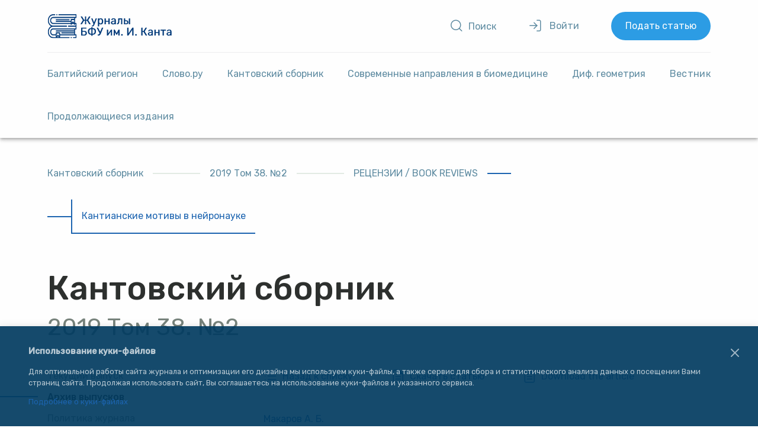

--- FILE ---
content_type: text/html; charset=UTF-8
request_url: https://journals.kantiana.ru/kant_collection/4327/12796/
body_size: 7120
content:

<!DOCTYPE html>
<html lang="ru">

<head>
  <meta charset="UTF-8">
  <meta name="viewport" content="width=device-width, initial-scale=1.0">
  <meta http-equiv="X-UA-Compatible" content="ie=edge">
  <title>Кантианские мотивы в нейронауке</title>
  <link href="https://fonts.googleapis.com/css?family=Rubik:300,400,500&display=swap&subset=cyrillic" rel="stylesheet">
      <meta http-equiv="Content-Type" content="text/html; charset=UTF-8" />
<script data-skip-moving="true">(function(w, d, n) {var cl = "bx-core";var ht = d.documentElement;var htc = ht ? ht.className : undefined;if (htc === undefined || htc.indexOf(cl) !== -1){return;}var ua = n.userAgent;if (/(iPad;)|(iPhone;)/i.test(ua)){cl += " bx-ios";}else if (/Windows/i.test(ua)){cl += ' bx-win';}else if (/Macintosh/i.test(ua)){cl += " bx-mac";}else if (/Linux/i.test(ua) && !/Android/i.test(ua)){cl += " bx-linux";}else if (/Android/i.test(ua)){cl += " bx-android";}cl += (/(ipad|iphone|android|mobile|touch)/i.test(ua) ? " bx-touch" : " bx-no-touch");cl += w.devicePixelRatio && w.devicePixelRatio >= 2? " bx-retina": " bx-no-retina";if (/AppleWebKit/.test(ua)){cl += " bx-chrome";}else if (/Opera/.test(ua)){cl += " bx-opera";}else if (/Firefox/.test(ua)){cl += " bx-firefox";}ht.className = htc ? htc + " " + cl : cl;})(window, document, navigator);</script>


<link href="/bitrix/templates/2019/components/bitrix/news/issue/style.css?17648524784494" type="text/css"  rel="stylesheet" />
<link href="/bitrix/templates/2019/components/bitrix/system.auth.form/authentication/style.css?1717068809404" type="text/css"  data-template-style="true"  rel="stylesheet" />
<link href="/bitrix/templates/2019/components/bitrix/breadcrumb/breadcrumb/style.css?17170688091437" type="text/css"  data-template-style="true"  rel="stylesheet" />
<link href="/bitrix/templates/2019/components/bitrix/menu/sidebar/style.css?17170688091114" type="text/css"  data-template-style="true"  rel="stylesheet" />
<link href="/bitrix/templates/2019/template_styles.css?176511643225896" type="text/css"  data-template-style="true"  rel="stylesheet" />









  <!-- Yandex.Metrika counter --> 
 
<noscript><div><img src="https://mc.yandex.ru/watch/97012163" style="position:absolute; left:-9999px;" alt="" /></div></noscript> 
<!-- /Yandex.Metrika counter -->
</head>

<body class="body lang--ru">
    <header class="page__header shadow-4dp desktop-header">
    <a href="/" class="desktop-header__logo">
      <img width="218" height="41" src="/bitrix/templates/2019/assets/svg/logo-ru.svg" alt="Логотип издательства">
    </a>
    <div class="desktop-header__controls controls">
      <a href="/search/" class="controls__search button-icon"><i class="button-icon__icon icon-search"></i><span class="button-icon__text">Поиск</span></a>
      
  <div id="popover" class="popover" :class="{'popover_opened': popoverOpened}">
    <button @click="openPopover" href="/login/" class="popover__target controls__login button-icon">
      <i class="icon-log-in button-icon__icon"></i>
      <span class="button-icon__text">
        Войти      </span>
    </button>
    <div class="popover__content shadow-8dp user-controls">
      <form class="login-form " name="system_auth_form6zOYVN" method="post" target="_top" action="/kant_collection/4327/12796/?login=yes&amp;SECTION_ID=4327&amp;ARTICLES=Y&amp;PART=12796%2F">
                  <input type="hidden" name="backurl" value="/kant_collection/4327/12796/?SECTION_ID=4327&amp;ARTICLES=Y&amp;PART=12796%2F" />
                        <input type="hidden" name="AUTH_FORM" value="Y" />
        <input type="hidden" name="TYPE" value="AUTH" />
        <table width="100%">
          <tr>
            <td colspan="2">
              Логин:<br />
              <input type="text" name="USER_LOGIN" maxlength="50" value="" size="17" />
                          </td>
          </tr>
          <tr>
            <td colspan="2">
              Пароль:<br />
              <input type="password" name="USER_PASSWORD" maxlength="255" size="17" autocomplete="off" />
                          </td>
          </tr>
                      <tr>
              <td valign="top"><input type="checkbox" id="USER_REMEMBER_frm" name="USER_REMEMBER" value="Y" /></td>
              <td width="100%"><label for="USER_REMEMBER_frm" title="Запомнить меня на этом компьютере">Запомнить меня</label></td>
            </tr>
                              <tr>
            <td colspan="2"><input class="button" type="submit" name="Login" value="Войти" /></td>
          </tr>
          <tr>
            <td colspan="2">
                            <noindex><a href="/auth/?register=yes&amp;backurl=%2Fkant_collection%2F4327%2F12796%2F%3FSECTION_ID%3D4327%26ARTICLES%3DY%26PART%3D12796%252F" rel="nofollow">Регистрация</a></noindex><br />
           
                          <noindex><a href="/auth/?forgot_password=yes&amp;backurl=%2Fkant_collection%2F4327%2F12796%2F%3FSECTION_ID%3D4327%26ARTICLES%3DY%26PART%3D12796%252F" rel="nofollow">Забыли свой пароль?</a></noindex>
            </td>
          </tr>
        </table>
      </form>
    </div>
  </div>
      <a href="/submit/" class="controls__submit">Подать статью</a>

      
                    
    </div>
    

<div class="menu-btn js-open-m-menu">
  <span class="bar"></span>
  <span class="bar"></span>
  <span class="bar"></span>
</div>


<div class="desktop-header__nav ">

  <div class="menu-close-btn js-open-m-menu">
    <i class="icon-x button-icon__icon"></i>
  </div>

  <nav class="nav">
                  <a href="https://balticregion.kantiana.ru/jour/current/" class="nav__item ">
          Балтийский регион        </a>
                      <a href="/slovo/" class="nav__item ">
          Слово.ру        </a>
                      <a href="/kant_collection/" class="nav__item nav__item_selected">
          Кантовский сборник        </a>
                      <a href="/biomed_targets/details/" class="nav__item ">
          Cовременные направления в биомедицине        </a>
                      <a href="/geometry/" class="nav__item ">
          Диф. геометрия        </a>
                      <div class="dropdown-menu nav__item ">
          <span class="dropdown-menu__title">Вестник</span>
          <div class="dropdown-menu__menu">
                          <a href="/vestnik/society/" class="dropdown-menu__item">Гуманитарные и общественные науки</a>
                          <a href="/vestnik/nature/" class="dropdown-menu__item">Естественные науки</a>
                          <a href="/vestnik/psychology/" class="dropdown-menu__item">Филология, педагогика, психология</a>
                      </div>
        </div>
                      <a href="https://publish.kantiana.ru/catalog/non-periodical/pr-izdaniya/" class="nav__item ">
          Продолжающиеся издания        </a>
        
  <a href="/submit/" class="controls__submit">Подать статью</a>
</nav>
</div>  </header>
  <div class="page">
          <nav class="page__breadcrumb"><ul class="breadcrumb"><li class="breadcrumb__item"><a class="breadcrumb__link" href="/kant_collection/">Кантовский сборник</a></li><li class="breadcrumb__item"><a class="breadcrumb__link" href="/kant_collection/4323/">2019 Том 38. №2</a></li><li class="breadcrumb__item"><a class="breadcrumb__link" href="/kant_collection/4327/">РЕЦЕНЗИИ / BOOK REVIEWS</a></li><li class="breadcrumb__item"><span class="breadcrumb__link">Кантианские мотивы в нейронауке</span></li></ul></nav>      <span class="page__section-title">Кантовский сборник</span>      <h1 class="page__title">2019 Том 38. №2</h1>
            
      <div class="page__layout">
        

    <div class="page__sidebar">
    <nav class="sidebar">
                        <a class="sidebar__link " href="/kant_collection/current/">Текущий выпуск</a>
                                <a class="sidebar__link sidebar__link_selected" href="/kant_collection/archive/">Архив выпусков</a>
                                <a class="sidebar__link " href="/kant_collection/policy/">Политика журнала</a>
                                <a class="sidebar__link " href="/kant_collection/details/">О журнале</a>
                                <a class="sidebar__link " href="/kant_collection/board/">Редакционная коллегия</a>
                                <a class="sidebar__link " href="/kant_collection/ethics/">Редакционная этика</a>
                                <a class="sidebar__link " href="/kant_collection/peer-review">Рецензирование</a>
                                <a class="sidebar__link " href="/kant_collection/contacts/">Контакты редакции</a>
                                <a class="sidebar__link " href="/kant_collection/rules/">Правила для авторов</a>
                  </nav>
    <section class="portal">
          </section>
  </div>
            <main class="page__main" id="app">

<div class="article-panel">
  <a class="article-panel__item button-icon" href="/kant_collection/4323/"><i class="button-icon__icon icon-list"></i><span class="button-icon__text">Назад к списку</span></a>
  <a class="article-panel__item button-icon" target="_blank" href="/upload/iblock/331/5_Макаров_96-102.pdf"><i class="button-icon__icon icon-file-text"></i><span class="button-icon__text">Скачать статью</span></a>
      <a class="article-panel__item button-icon" target="_blank" href="/upload/iblock/491/5_Макаров_96-102.pdf"><i class="button-icon__icon icon-file-text"></i><span class="button-icon__text">Download the article</span></a>
    <!-- <a class="article-panel__item button-icon" target="_blank" href=""><i class="button-icon__icon icon-eye"></i><span class="button-icon__text">Посмотреть статью</span></a> -->
</div>


<article class="article ">
  <div class="article__author-list">
          <a class="link link_const article__author" href="/search/?fields=by&q=Макаров А. Б.">Макаров А. Б.</a>
      </div>
    <h3 class="article__title">Кантианские мотивы в нейронауке</h3>
            <h4 class="article__subtitle">Аннотация</h4>
    <p class="article__abstract">Рец. на кн. : Бажанов В. А. Мозг — культура — социум: Кантианская программа в когнитивных исследованиях. М. : Канон&#43; РООИ «Реабилитация», 2019. 288 с.<br />
</p>
          <h4 class="article__subtitle">Список литературы</h4>
    <p class="article__abstract">Бажанов В. А. Мозг — культура — социум: Кантианская программа в когнитивных исследованиях. М. : Канон + РООИ «Реабилитация», 2019.<br>
 Лоренц К. Кантовская доктрина априори в свете современной биологии // Человек. 1997. № 5. С. 16—28.<br>
 <br></p>
    </article></main>
  </div>
</div>
<footer class="footer">
  <div class="footer__copyright">
    <img class="footer__logo" width="42" height="42" src="/bitrix/templates/2019/assets/svg/logo-bfu.svg" alt="Логотип БФУ им. И. Канта">
    <span class="footer__text">
      © 2011 — 2026      <br> Авторские права на дизайн, верстку и веб-сайт принадлежат БФУ им. И. Канта.<br><br>Републикация, перевод материалов, изданных в журналах, аффилированных с БФУ им. И. Канта,  для опубликования в других изданиях допускается только при наличии письменного согласия Учредителя (БФУ им. И. Канта).    </span>
  </div>

  <div class="footer__rights">
    <a rel="license" href="https://creativecommons.org/licenses/by-nc-nd/4.0/deed.en" target="_blank" class="footer__license"><img alt="Лицензия CC BY-NC-ND" style="border-width:0" src="/bitrix/templates/2019/assets/svg/Cc_by-nc_icon.svg.png" /></a>
    <a class="footer__license" href="https://kantiana.ru/work/"><img class="banner" src="/bitrix/templates/2019/images/bfu_work.png" alt="Работа в БФУ"></a> 
 </div>
</footer>




<div id="cookieBar" class="cookie-bar shadow-8dp">
  <button class="cookie-bar__close btn btn-bordered js-cookie-btn">
    <svg xmlns="http://www.w3.org/2000/svg" width="24px" height="24px" viewBox="0 0 24 24" fill="none">
      <path fill-rule="evenodd" clip-rule="evenodd" d="M5.29289 5.29289C5.68342 4.90237 6.31658 4.90237 6.70711 5.29289L12 10.5858L17.2929 5.29289C17.6834 4.90237 18.3166 4.90237 18.7071 5.29289C19.0976 5.68342 19.0976 6.31658 18.7071 6.70711L13.4142 12L18.7071 17.2929C19.0976 17.6834 19.0976 18.3166 18.7071 18.7071C18.3166 19.0976 17.6834 19.0976 17.2929 18.7071L12 13.4142L6.70711 18.7071C6.31658 19.0976 5.68342 19.0976 5.29289 18.7071C4.90237 18.3166 4.90237 17.6834 5.29289 17.2929L10.5858 12L5.29289 6.70711C4.90237 6.31658 4.90237 5.68342 5.29289 5.29289Z" fill="#fff"/>
    </svg>
  </button>
  <p class="h2">Использование куки-файлов</p>
<p>Для оптимальной работы сайта журнала и оптимизации его дизайна мы используем куки-файлы, а также сервис для сбора и статистического анализа данных о посещении Вами страниц сайта. Продолжая использовать сайт, Вы соглашаетесь на использование куки-файлов и указанного сервиса.</p>
<p><a href="https://ru.wikipedia.org/wiki/Cookie" target="_blank">Подробнее о куки-файлах</a></p></div>


<script src="https://code.jquery.com/jquery-1.8.3.min.js" integrity="sha256-YcbK69I5IXQftf/mYD8WY0/KmEDCv1asggHpJk1trM8=" crossorigin="anonymous"></script>
<script src="https://cdn.jsdelivr.net/npm/vue/dist/vue.js"></script>
<script>if(!window.BX)window.BX={};if(!window.BX.message)window.BX.message=function(mess){if(typeof mess==='object'){for(let i in mess) {BX.message[i]=mess[i];} return true;}};</script>
<script>(window.BX||top.BX).message({"JS_CORE_LOADING":"Загрузка...","JS_CORE_NO_DATA":"- Нет данных -","JS_CORE_WINDOW_CLOSE":"Закрыть","JS_CORE_WINDOW_EXPAND":"Развернуть","JS_CORE_WINDOW_NARROW":"Свернуть в окно","JS_CORE_WINDOW_SAVE":"Сохранить","JS_CORE_WINDOW_CANCEL":"Отменить","JS_CORE_WINDOW_CONTINUE":"Продолжить","JS_CORE_H":"ч","JS_CORE_M":"м","JS_CORE_S":"с","JSADM_AI_HIDE_EXTRA":"Скрыть лишние","JSADM_AI_ALL_NOTIF":"Показать все","JSADM_AUTH_REQ":"Требуется авторизация!","JS_CORE_WINDOW_AUTH":"Войти","JS_CORE_IMAGE_FULL":"Полный размер"});</script><script src="/bitrix/js/main/core/core.js?1739811152498062"></script><script>BX.Runtime.registerExtension({"name":"main.core","namespace":"BX","loaded":true});</script>
<script>BX.setJSList(["\/bitrix\/js\/main\/core\/core_ajax.js","\/bitrix\/js\/main\/core\/core_promise.js","\/bitrix\/js\/main\/polyfill\/promise\/js\/promise.js","\/bitrix\/js\/main\/loadext\/loadext.js","\/bitrix\/js\/main\/loadext\/extension.js","\/bitrix\/js\/main\/polyfill\/promise\/js\/promise.js","\/bitrix\/js\/main\/polyfill\/find\/js\/find.js","\/bitrix\/js\/main\/polyfill\/includes\/js\/includes.js","\/bitrix\/js\/main\/polyfill\/matches\/js\/matches.js","\/bitrix\/js\/ui\/polyfill\/closest\/js\/closest.js","\/bitrix\/js\/main\/polyfill\/fill\/main.polyfill.fill.js","\/bitrix\/js\/main\/polyfill\/find\/js\/find.js","\/bitrix\/js\/main\/polyfill\/matches\/js\/matches.js","\/bitrix\/js\/main\/polyfill\/core\/dist\/polyfill.bundle.js","\/bitrix\/js\/main\/core\/core.js","\/bitrix\/js\/main\/polyfill\/intersectionobserver\/js\/intersectionobserver.js","\/bitrix\/js\/main\/lazyload\/dist\/lazyload.bundle.js","\/bitrix\/js\/main\/polyfill\/core\/dist\/polyfill.bundle.js","\/bitrix\/js\/main\/parambag\/dist\/parambag.bundle.js"]);
</script>
<script>(window.BX||top.BX).message({"LANGUAGE_ID":"ru","FORMAT_DATE":"DD.MM.YYYY","FORMAT_DATETIME":"DD.MM.YYYY HH:MI:SS","COOKIE_PREFIX":"BITRIX_SM","SERVER_TZ_OFFSET":"7200","UTF_MODE":"Y","SITE_ID":"s1","SITE_DIR":"\/","USER_ID":"","SERVER_TIME":1768994326,"USER_TZ_OFFSET":0,"USER_TZ_AUTO":"Y","bitrix_sessid":"1e568f0f83d0d9b37e4c3eb8e7c7bef9"});</script><script src="/bitrix/templates/2019/components/bitrix/system.auth.form/authentication/script.js?1726466826430"></script>
<script>var _ba = _ba || []; _ba.push(["aid", "a4bcc3ecf54314d93e5b70d19301b61f"]); _ba.push(["host", "journals.kantiana.ru"]); (function() {var ba = document.createElement("script"); ba.type = "text/javascript"; ba.async = true;ba.src = (document.location.protocol == "https:" ? "https://" : "http://") + "bitrix.info/ba.js";var s = document.getElementsByTagName("script")[0];s.parentNode.insertBefore(ba, s);})();</script>


<script type="text/javascript" > 
   (function(m,e,t,r,i,k,a){m[i]=m[i]||function(){(m[i].a=m[i].a||[]).push(arguments)}; 
   m[i].l=1*new Date(); 
   for (var j = 0; j < document.scripts.length; j++) {if (document.scripts[j].src === r) { return; }} 
   k=e.createElement(t),a=e.getElementsByTagName(t)[0],k.async=1,k.src=r,a.parentNode.insertBefore(k,a)}) 
   (window, document, "script", "https://mc.yandex.ru/metrika/tag.js", "ym"); 
 
   ym(97012163, "init", { 
        clickmap:true, 
        trackLinks:true, 
        accurateTrackBounce:true, 
        webvisor:true 
   }); 
</script><script>
                BX.ready(function() {
                  var loginCookie = BX.getCookie("BITRIX_SM_LOGIN");
                  if (loginCookie) {
                    var form = document.forms["system_auth_form6zOYVN"];
                    var loginInput = form.elements["USER_LOGIN"];
                    loginInput.value = loginCookie;
                  }
                });
              </script>
<script src="/bitrix/templates/2019/dist.js"></script>
</body>

</html>

--- FILE ---
content_type: image/svg+xml
request_url: https://journals.kantiana.ru/bitrix/templates/2019/assets/svg/logo-ru.svg
body_size: 40226
content:
<svg version="1.2" baseProfile="tiny-ps" xmlns="http://www.w3.org/2000/svg" viewBox="0 0 218 41" width="300" height="56"><title>logo-ru-svg</title><defs><clipPath clipPathUnits="userSpaceOnUse" id="cp1"><path d="M0 0L48.29 0L48.29 40.48L0 40.48L0 0Z" /></clipPath></defs><style>tspan { white-space:pre }.shp0 { fill: #043c7b } </style><g clip-path="url(#cp1)"><g ><path fill-rule="evenodd" class="shp0" d="M45.86 8.97L45.86 14.7L47.51 14.7C47.61 14.7 47.71 14.72 47.81 14.77C47.83 14.78 47.85 14.8 47.88 14.81C47.9 14.82 47.92 14.84 47.94 14.86C47.96 14.87 47.98 14.89 48 14.91C48.02 14.93 48.04 14.95 48.06 14.97C48.08 14.99 48.09 15.01 48.11 15.04C48.13 15.06 48.14 15.09 48.15 15.11C48.17 15.14 48.18 15.16 48.19 15.19C48.21 15.21 48.22 15.24 48.23 15.27C48.26 15.38 48.28 15.5 48.28 15.62L48.28 24.86C48.28 25.11 48.2 25.34 48.06 25.51C48.02 25.55 47.99 25.59 47.95 25.62C47.91 25.66 47.86 25.69 47.81 25.71C47.77 25.73 47.72 25.75 47.67 25.76C47.62 25.77 47.56 25.78 47.51 25.78L45.86 25.78L45.86 34.02L47.51 34.02C47.62 34.02 47.72 34.05 47.81 34.09C47.83 34.1 47.86 34.12 47.88 34.13C47.9 34.15 47.92 34.16 47.94 34.18C47.97 34.2 47.99 34.21 48 34.23C48.02 34.25 48.04 34.27 48.06 34.29C48.08 34.31 48.09 34.34 48.11 34.36C48.13 34.38 48.14 34.41 48.16 34.43C48.17 34.46 48.18 34.48 48.19 34.51C48.21 34.54 48.22 34.56 48.23 34.59C48.27 34.7 48.29 34.82 48.29 34.94L48.29 39.56C48.29 39.8 48.2 40.04 48.06 40.21C48.03 40.25 47.99 40.29 47.95 40.32C47.91 40.36 47.86 40.38 47.82 40.41C47.77 40.43 47.72 40.45 47.67 40.46C47.62 40.47 47.57 40.48 47.51 40.48L43.1 40.48C43.05 40.48 43 40.47 42.95 40.46C42.9 40.45 42.85 40.43 42.8 40.41C42.75 40.38 42.71 40.36 42.67 40.32C42.63 40.29 42.59 40.25 42.56 40.21C42.52 40.17 42.49 40.12 42.46 40.07C42.43 40.01 42.41 39.96 42.39 39.91C42.37 39.85 42.35 39.79 42.34 39.74C42.33 39.68 42.33 39.62 42.33 39.56C42.33 39.32 42.41 39.08 42.56 38.91C42.59 38.87 42.63 38.83 42.67 38.8C42.71 38.77 42.75 38.74 42.8 38.72C42.85 38.69 42.9 38.67 42.95 38.66C43 38.65 43.05 38.64 43.1 38.64L46.74 38.64L46.74 35.86L20.72 35.86L20.72 38.64L35.75 38.64C35.96 38.64 36.15 38.74 36.3 38.91C36.44 39.08 36.53 39.32 36.53 39.56C36.53 39.8 36.44 40.04 36.3 40.21C36.27 40.25 36.23 40.29 36.19 40.32C36.15 40.36 36.1 40.38 36.06 40.41C36.01 40.43 35.96 40.45 35.91 40.46C35.86 40.47 35.81 40.48 35.75 40.48L8.88 40.48C6.85 40.48 4.87 39.65 3.29 38.13C1.7 36.6 0.61 34.47 0.18 32.1C-0.24 29.73 0.04 27.25 0.97 25.09C1.89 22.93 3.42 21.22 5.28 20.24C3.42 19.25 1.9 17.54 0.97 15.38C0.05 13.22 -0.23 10.75 0.2 8.38C0.62 6.01 1.71 3.88 3.29 2.35C4.88 0.83 6.85 0 8.88 0L11.72 0C11.93 0 12.12 0.09 12.27 0.27C12.41 0.44 12.49 0.67 12.49 0.92C12.49 1.16 12.41 1.39 12.27 1.57C12.23 1.61 12.2 1.64 12.16 1.68C12.12 1.71 12.07 1.74 12.02 1.76C11.98 1.79 11.93 1.8 11.88 1.82C11.83 1.83 11.77 1.83 11.72 1.84L8.88 1.84C6.94 1.84 5.07 2.76 3.69 4.4C2.32 6.04 1.54 8.26 1.54 10.58C1.54 12.9 2.32 15.12 3.69 16.76C5.07 18.4 6.94 19.32 8.88 19.32L31.49 19.32C31.7 19.32 31.89 19.42 32.04 19.59C32.18 19.76 32.26 19.99 32.26 20.24C32.26 20.48 32.18 20.72 32.04 20.89C32 20.93 31.97 20.97 31.93 21C31.89 21.03 31.84 21.06 31.79 21.08C31.75 21.11 31.7 21.13 31.65 21.14C31.6 21.15 31.54 21.16 31.49 21.16L8.88 21.16C6.94 21.16 5.07 22.08 3.69 23.72C2.32 25.36 1.54 27.58 1.54 29.9C1.54 32.22 2.32 34.44 3.69 36.08C5.07 37.72 6.94 38.64 8.88 38.64L13.32 38.64L13.32 35.86L8.92 35.86C8.75 35.86 8.59 35.85 8.42 35.83C8.26 35.82 8.09 35.79 7.93 35.75C7.77 35.72 7.61 35.67 7.45 35.62C7.29 35.56 7.14 35.5 6.99 35.42C6.83 35.35 6.68 35.26 6.53 35.17C6.38 35.08 6.24 34.98 6.1 34.87C5.96 34.76 5.83 34.64 5.7 34.52C5.57 34.4 5.45 34.27 5.34 34.14C5.22 33.99 5.11 33.85 5 33.69C4.89 33.54 4.8 33.38 4.7 33.22C4.61 33.05 4.53 32.89 4.45 32.72C4.37 32.55 4.3 32.37 4.24 32.2C4.18 32.01 4.12 31.82 4.07 31.64C4.02 31.45 3.98 31.26 3.95 31.06C3.92 30.87 3.89 30.68 3.88 30.48C3.86 30.29 3.85 30.09 3.85 29.9C3.86 29.11 3.99 28.33 4.24 27.6C4.3 27.43 4.37 27.25 4.45 27.08C4.53 26.91 4.61 26.74 4.7 26.58C4.79 26.42 4.89 26.26 5 26.11C5.11 25.95 5.22 25.8 5.34 25.66C5.45 25.53 5.57 25.4 5.7 25.28C5.83 25.15 5.96 25.04 6.1 24.93C6.24 24.82 6.38 24.72 6.53 24.63C6.68 24.54 6.83 24.45 6.99 24.37C7.14 24.3 7.29 24.24 7.45 24.18C7.61 24.13 7.77 24.08 7.93 24.04C8.09 24.01 8.26 23.98 8.42 23.96C8.59 23.95 8.75 23.94 8.92 23.94L46.74 23.94L46.74 21.16L34.58 21.16C34.53 21.16 34.47 21.15 34.42 21.14C34.37 21.12 34.32 21.11 34.28 21.08C34.23 21.06 34.18 21.03 34.14 21C34.1 20.97 34.07 20.93 34.03 20.89C34 20.84 33.96 20.79 33.93 20.74C33.91 20.69 33.88 20.64 33.86 20.58C33.84 20.53 33.83 20.47 33.82 20.41C33.81 20.35 33.81 20.3 33.81 20.24C33.81 19.99 33.89 19.76 34.03 19.59C34.07 19.55 34.1 19.51 34.14 19.48C34.19 19.44 34.23 19.41 34.28 19.39C34.32 19.37 34.37 19.35 34.42 19.34C34.47 19.33 34.53 19.32 34.58 19.32L46.74 19.32L46.74 16.53L45.86 16.53L45.86 17.01C45.86 17.2 45.81 17.38 45.72 17.54C45.7 17.57 45.68 17.61 45.65 17.64C45.63 17.68 45.6 17.71 45.57 17.74C45.54 17.77 45.5 17.79 45.47 17.81C45.43 17.84 45.4 17.86 45.36 17.88C45.32 17.89 45.28 17.91 45.25 17.92C45.21 17.92 45.17 17.93 45.13 17.93C45.09 17.94 45.05 17.93 45.01 17.93C44.97 17.93 44.93 17.92 44.9 17.9C44.86 17.89 44.82 17.88 44.78 17.86C44.74 17.84 44.71 17.82 44.67 17.79C44.64 17.77 44.61 17.74 44.58 17.71C44.55 17.68 44.53 17.65 44.5 17.61L43.72 16.54L40.6 16.54L39.82 17.62C39.79 17.65 39.76 17.68 39.74 17.71C39.71 17.74 39.68 17.77 39.64 17.79C39.61 17.82 39.57 17.84 39.54 17.86C39.5 17.88 39.46 17.9 39.42 17.91C39.38 17.92 39.35 17.93 39.31 17.93C39.27 17.94 39.23 17.94 39.19 17.94C39.15 17.93 39.11 17.93 39.07 17.92C39.03 17.91 39 17.9 38.96 17.88C38.92 17.86 38.88 17.84 38.85 17.82C38.81 17.79 38.78 17.77 38.75 17.74C38.72 17.71 38.69 17.68 38.66 17.65C38.64 17.61 38.61 17.58 38.59 17.54C38.57 17.5 38.55 17.46 38.53 17.42C38.52 17.37 38.5 17.33 38.49 17.29C38.48 17.24 38.47 17.2 38.46 17.15C38.46 17.11 38.46 17.06 38.46 17.01L38.46 16.54L8.92 16.54C8.75 16.54 8.59 16.53 8.42 16.51C8.26 16.5 8.09 16.47 7.93 16.43C7.77 16.4 7.61 16.35 7.45 16.3C7.29 16.24 7.14 16.18 6.99 16.1C6.83 16.03 6.68 15.94 6.53 15.85C6.38 15.76 6.24 15.65 6.1 15.55C5.96 15.44 5.83 15.32 5.7 15.2C5.57 15.08 5.45 14.95 5.34 14.82C5.22 14.67 5.11 14.53 5 14.37C4.89 14.22 4.8 14.06 4.7 13.9C4.61 13.73 4.53 13.57 4.45 13.4C4.37 13.23 4.3 13.05 4.24 12.87C4.18 12.69 4.12 12.5 4.07 12.32C4.02 12.13 3.98 11.94 3.95 11.74C3.92 11.55 3.9 11.36 3.88 11.16C3.86 10.97 3.85 10.77 3.86 10.58C3.86 9.79 3.99 9.01 4.24 8.28C4.3 8.11 4.37 7.93 4.45 7.76C4.53 7.59 4.61 7.42 4.7 7.26C4.8 7.1 4.89 6.94 5 6.79C5.11 6.63 5.22 6.48 5.34 6.34C5.45 6.21 5.57 6.08 5.7 5.96C5.83 5.83 5.96 5.72 6.1 5.61C6.24 5.5 6.38 5.4 6.53 5.31C6.68 5.22 6.83 5.13 6.99 5.05C7.14 4.98 7.29 4.92 7.45 4.86C7.61 4.81 7.77 4.76 7.93 4.72C8.09 4.69 8.26 4.66 8.42 4.64C8.59 4.63 8.75 4.62 8.92 4.62L46.74 4.62L46.74 1.84L18.59 1.84C18.54 1.83 18.49 1.83 18.44 1.82C18.39 1.8 18.34 1.79 18.29 1.76C18.24 1.74 18.2 1.71 18.16 1.68C18.12 1.64 18.08 1.61 18.05 1.57C18.01 1.52 17.98 1.47 17.95 1.42C17.92 1.37 17.9 1.32 17.88 1.26C17.86 1.21 17.84 1.15 17.84 1.09C17.83 1.03 17.82 0.98 17.82 0.92C17.82 0.67 17.9 0.44 18.05 0.27C18.08 0.23 18.12 0.19 18.16 0.16C18.2 0.12 18.24 0.09 18.29 0.07C18.34 0.05 18.39 0.03 18.44 0.02C18.49 0.01 18.54 0 18.59 0L47.51 0C47.62 0 47.72 0.02 47.81 0.07C47.9 0.12 47.99 0.18 48.06 0.27C48.08 0.29 48.1 0.31 48.11 0.34C48.13 0.36 48.14 0.39 48.16 0.41C48.17 0.44 48.18 0.46 48.2 0.49C48.21 0.51 48.22 0.54 48.23 0.57C48.27 0.68 48.29 0.8 48.29 0.92L48.29 5.54C48.29 5.79 48.2 6.02 48.06 6.19C48.03 6.23 47.99 6.27 47.95 6.3C47.91 6.34 47.86 6.36 47.82 6.39C47.77 6.41 47.72 6.43 47.67 6.44C47.62 6.45 47.57 6.46 47.51 6.46L45.86 6.46L45.86 8.97L45.86 8.97ZM14.43 1.57C14.29 1.4 14.21 1.16 14.21 0.92C14.2 0.86 14.21 0.8 14.22 0.74C14.23 0.69 14.24 0.63 14.26 0.57C14.28 0.52 14.3 0.47 14.33 0.41C14.36 0.36 14.39 0.31 14.43 0.27C14.46 0.23 14.5 0.19 14.54 0.16C14.58 0.12 14.63 0.1 14.67 0.07C14.72 0.05 14.77 0.03 14.82 0.02C14.87 0.01 14.92 0 14.98 0L15.32 0C15.37 0 15.43 0.01 15.48 0.02C15.53 0.03 15.58 0.05 15.62 0.07C15.67 0.1 15.71 0.12 15.76 0.16C15.8 0.19 15.83 0.23 15.87 0.27C16.01 0.44 16.09 0.68 16.09 0.92C16.09 1.16 16.01 1.4 15.87 1.57C15.83 1.61 15.8 1.65 15.76 1.68C15.71 1.71 15.67 1.74 15.62 1.76C15.58 1.79 15.53 1.81 15.48 1.82C15.43 1.83 15.37 1.84 15.32 1.84L14.98 1.84C14.77 1.84 14.58 1.74 14.43 1.57ZM40.46 39.56C40.46 39.68 40.44 39.8 40.4 39.92C40.39 39.94 40.38 39.97 40.37 40C40.35 40.02 40.34 40.05 40.33 40.07C40.31 40.1 40.3 40.12 40.28 40.15C40.27 40.17 40.25 40.19 40.23 40.21C40.21 40.23 40.2 40.25 40.18 40.27C40.16 40.29 40.14 40.31 40.12 40.33C40.1 40.34 40.07 40.36 40.05 40.37C40.03 40.39 40 40.4 39.98 40.41C39.96 40.42 39.93 40.43 39.91 40.44C39.89 40.45 39.86 40.46 39.84 40.47C39.81 40.47 39.79 40.48 39.76 40.48C39.74 40.48 39.71 40.48 39.69 40.48L39.06 40.48C39.01 40.48 38.96 40.48 38.91 40.46C38.85 40.45 38.8 40.43 38.76 40.41C38.71 40.39 38.67 40.36 38.63 40.32C38.58 40.29 38.55 40.25 38.51 40.21C38.48 40.17 38.45 40.12 38.42 40.07C38.39 40.02 38.36 39.96 38.35 39.91C38.33 39.85 38.31 39.8 38.3 39.74C38.29 39.68 38.29 39.62 38.29 39.56C38.29 39.32 38.37 39.09 38.52 38.91C38.55 38.87 38.58 38.84 38.63 38.8C38.67 38.77 38.71 38.74 38.76 38.72C38.8 38.69 38.85 38.68 38.91 38.66C38.96 38.65 39.01 38.65 39.06 38.64L39.69 38.64C39.79 38.64 39.89 38.67 39.98 38.71C40 38.73 40.03 38.74 40.05 38.75C40.07 38.77 40.1 38.78 40.12 38.8C40.14 38.82 40.16 38.84 40.18 38.85C40.2 38.87 40.21 38.89 40.23 38.91C40.25 38.94 40.27 38.96 40.28 38.98C40.3 39.01 40.31 39.03 40.33 39.06C40.34 39.08 40.35 39.11 40.37 39.13C40.38 39.16 40.39 39.18 40.4 39.21C40.44 39.32 40.46 39.44 40.46 39.56L40.46 39.56ZM14.87 32.44L14.87 37.1L16.44 34.94C16.52 34.84 16.6 34.76 16.71 34.7C16.75 34.68 16.81 34.66 16.86 34.64C16.91 34.63 16.97 34.62 17.03 34.62C17.08 34.62 17.14 34.63 17.19 34.64C17.24 34.66 17.3 34.68 17.35 34.7C17.45 34.76 17.54 34.84 17.61 34.94L19.18 37.1L19.18 32.44L14.87 32.44ZM18.26 38.64L17.02 36.95L15.79 38.65L18.26 38.64ZM44.32 25.78L8.92 25.78C8 25.78 7.12 26.21 6.47 26.99C5.82 27.76 5.46 28.81 5.46 29.9C5.46 30.99 5.83 32.04 6.47 32.81C7.12 33.59 8 34.02 8.92 34.02L13.32 34.02L13.32 31.52C13.32 31.27 13.41 31.04 13.55 30.87C13.58 30.82 13.62 30.79 13.66 30.75C13.7 30.72 13.75 30.69 13.79 30.67C13.84 30.65 13.89 30.63 13.94 30.62C13.99 30.6 14.04 30.6 14.1 30.6L19.96 30.6C20.16 30.6 20.36 30.69 20.5 30.87C20.65 31.04 20.73 31.27 20.73 31.52L20.73 34.02L44.32 34.02L44.32 32.43L23.33 32.43C23.28 32.43 23.23 32.43 23.18 32.41C23.13 32.4 23.08 32.38 23.03 32.36C22.98 32.34 22.94 32.31 22.9 32.28C22.86 32.24 22.82 32.2 22.79 32.16C22.75 32.12 22.72 32.07 22.69 32.02C22.66 31.97 22.64 31.91 22.62 31.86C22.6 31.8 22.58 31.75 22.57 31.69C22.56 31.63 22.56 31.57 22.56 31.51C22.56 31.27 22.64 31.04 22.79 30.86C22.82 30.82 22.86 30.79 22.9 30.75C22.94 30.72 22.98 30.69 23.03 30.67C23.08 30.65 23.13 30.63 23.18 30.62C23.23 30.6 23.28 30.6 23.33 30.6L44.32 30.6L44.32 29.21L14.1 29.21C14.04 29.2 13.99 29.2 13.94 29.18C13.89 29.17 13.84 29.15 13.79 29.13C13.75 29.11 13.7 29.08 13.66 29.05C13.62 29.01 13.58 28.98 13.55 28.94C13.51 28.89 13.48 28.84 13.45 28.79C13.42 28.74 13.4 28.69 13.38 28.63C13.36 28.58 13.35 28.52 13.34 28.46C13.33 28.4 13.32 28.34 13.32 28.29C13.32 28.04 13.41 27.81 13.55 27.64C13.58 27.6 13.62 27.56 13.66 27.53C13.7 27.49 13.75 27.46 13.79 27.44C13.84 27.42 13.89 27.4 13.94 27.39C13.99 27.38 14.04 27.37 14.1 27.37L44.32 27.37L44.32 25.78ZM38.46 14.7L38.46 13.11L14.1 13.11C14.04 13.11 13.99 13.1 13.94 13.09C13.89 13.08 13.84 13.06 13.79 13.04C13.75 13.02 13.7 12.99 13.66 12.95C13.62 12.92 13.58 12.88 13.55 12.84C13.51 12.8 13.48 12.75 13.45 12.7C13.42 12.65 13.4 12.59 13.38 12.54C13.36 12.48 13.35 12.43 13.34 12.37C13.33 12.31 13.32 12.25 13.32 12.19C13.32 11.95 13.41 11.72 13.55 11.54C13.58 11.5 13.62 11.46 13.66 11.43C13.7 11.4 13.75 11.37 13.79 11.35C13.84 11.32 13.89 11.31 13.94 11.29C13.99 11.28 14.04 11.27 14.1 11.27L38.46 11.27L38.46 8.97C38.46 8.72 38.54 8.49 38.69 8.32C38.72 8.28 38.76 8.24 38.8 8.2C38.84 8.17 38.88 8.14 38.93 8.12C38.98 8.1 39.03 8.08 39.08 8.07C39.13 8.05 39.18 8.05 39.23 8.05L44.32 8.05L44.32 6.46L8.92 6.46C8.47 6.46 8.02 6.57 7.6 6.77C7.18 6.98 6.79 7.28 6.47 7.67C6.39 7.77 6.31 7.87 6.24 7.97C6.17 8.08 6.1 8.19 6.04 8.3C5.98 8.41 5.92 8.53 5.87 8.64C5.81 8.76 5.77 8.88 5.72 9C5.68 9.13 5.64 9.26 5.61 9.39C5.58 9.52 5.55 9.65 5.53 9.78C5.5 9.91 5.49 10.05 5.48 10.18C5.47 10.31 5.46 10.45 5.46 10.58C5.46 11.12 5.55 11.66 5.72 12.16C5.9 12.66 6.15 13.11 6.47 13.49C6.79 13.88 7.18 14.18 7.6 14.39C8.02 14.59 8.47 14.7 8.92 14.7L38.46 14.7ZM41.63 12.32C41.65 12.3 41.67 12.28 41.69 12.26C41.72 12.24 41.74 12.22 41.76 12.2C41.79 12.19 41.81 12.17 41.84 12.15C41.89 12.13 41.94 12.11 41.99 12.09C42.05 12.08 42.1 12.07 42.16 12.07C42.21 12.07 42.27 12.08 42.32 12.09C42.38 12.11 42.43 12.13 42.48 12.15C42.5 12.17 42.53 12.19 42.55 12.2C42.58 12.22 42.6 12.24 42.62 12.26C42.65 12.28 42.67 12.3 42.69 12.32C42.71 12.34 42.72 12.36 42.74 12.39L44.31 14.55L44.31 9.88L40 9.88L40 14.55L41.58 12.39C41.59 12.37 41.61 12.34 41.63 12.32ZM42.38 14.7L42.16 14.39L41.94 14.7L42.38 14.7ZM13.55 9.97C13.41 9.79 13.32 9.56 13.32 9.32C13.32 9.26 13.33 9.2 13.34 9.14C13.35 9.09 13.36 9.03 13.38 8.97C13.4 8.92 13.42 8.86 13.45 8.81C13.48 8.76 13.51 8.71 13.55 8.67C13.58 8.63 13.62 8.59 13.66 8.56C13.7 8.52 13.75 8.5 13.79 8.47C13.84 8.45 13.89 8.43 13.94 8.42C13.99 8.41 14.04 8.4 14.1 8.4L35.75 8.4C35.81 8.4 35.86 8.41 35.91 8.42C35.96 8.43 36.01 8.45 36.06 8.47C36.1 8.5 36.15 8.52 36.19 8.56C36.23 8.59 36.27 8.63 36.3 8.67C36.44 8.84 36.53 9.07 36.53 9.32C36.53 9.56 36.44 9.79 36.3 9.97C36.27 10.01 36.23 10.05 36.19 10.08C36.15 10.11 36.1 10.14 36.06 10.16C36.01 10.19 35.96 10.2 35.91 10.22C35.86 10.23 35.81 10.24 35.75 10.24L14.1 10.24C13.89 10.24 13.7 10.14 13.55 9.97Z" /></g></g><path fill="#043c7b" aria-label="Журналы
БФУ им. И. Канта"  d="M56.94 17L55.92 17Q55.75 17 55.62 16.87Q55.51 16.73 55.51 16.54Q55.51 16.41 55.57 16.34L59.34 10.14L55.91 4.33Q55.82 4.19 55.82 4.08Q55.82 3.93 55.91 3.81Q56 3.7 56.19 3.7L57.14 3.7Q57.37 3.7 57.51 3.78Q57.66 3.85 57.75 4L60.93 9.42L62.82 9.42L62.82 4.14Q62.82 3.95 62.93 3.83Q63.05 3.7 63.23 3.7L64.12 3.7Q64.32 3.7 64.43 3.83Q64.53 3.95 64.53 4.14L64.53 9.42L66.41 9.42L69.59 4Q69.68 3.85 69.82 3.78Q69.98 3.7 70.2 3.7L71.18 3.7Q71.36 3.7 71.45 3.81Q71.53 3.93 71.53 4.08Q71.53 4.19 71.46 4.33L68.02 10.14L71.8 16.34Q71.84 16.41 71.84 16.54Q71.84 16.73 71.71 16.87Q71.61 17 71.43 17L70.43 17Q70.23 17 70.12 16.92Q70.02 16.83 69.95 16.71L66.5 11.11L64.53 11.11L64.53 16.58Q64.53 16.75 64.43 16.89Q64.32 17 64.12 17L63.23 17Q63.05 17 62.93 16.89Q62.82 16.75 62.82 16.56L62.82 11.11L60.84 11.11L57.41 16.71Q57.34 16.83 57.23 16.92Q57.14 17 56.94 17ZM56.47 17L55.45 17Q55.28 17 55.15 16.87Q55.04 16.73 55.04 16.54Q55.04 16.41 55.1 16.34L58.87 10.14L55.44 4.33Q55.35 4.19 55.35 4.08Q55.35 3.93 55.44 3.81Q55.53 3.7 55.72 3.7L56.67 3.7Q56.9 3.7 57.04 3.78Q57.19 3.85 57.28 4L60.45 9.42L62.35 9.42L62.35 4.14Q62.35 3.95 62.46 3.83Q62.58 3.7 62.76 3.7L63.65 3.7Q63.85 3.7 63.96 3.83Q64.06 3.95 64.06 4.14L64.06 9.42L65.94 9.42L69.12 4Q69.21 3.85 69.35 3.78Q69.51 3.7 69.72 3.7L70.71 3.7Q70.89 3.7 70.97 3.81Q71.06 3.93 71.06 4.08Q71.06 4.19 70.99 4.33L67.55 10.14L71.33 16.34Q71.37 16.41 71.37 16.54Q71.37 16.73 71.24 16.87Q71.14 17 70.96 17L69.96 17Q69.76 17 69.65 16.92Q69.55 16.83 69.47 16.71L66.03 11.11L64.06 11.11L64.06 16.58Q64.06 16.75 63.96 16.89Q63.85 17 63.65 17L62.76 17Q62.58 17 62.46 16.89Q62.35 16.75 62.35 16.56L62.35 11.11L60.37 11.11L56.94 16.71Q56.86 16.83 56.76 16.92Q56.67 17 56.47 17ZM75.48 20.61L74.8 20.61Q74.62 20.61 74.49 20.5Q74.39 20.36 74.39 20.17L74.39 19.53Q74.39 19.34 74.49 19.22Q74.62 19.09 74.8 19.09L75.26 19.09Q75.67 19.09 75.92 18.92Q76.17 18.75 76.37 18.35Q76.58 17.93 76.87 17.23L80.75 7.44Q80.8 7.29 80.89 7.21Q81 7.12 81.19 7.12L82 7.12Q82.14 7.12 82.25 7.23Q82.35 7.35 82.35 7.5Q82.35 7.58 82.33 7.65Q82.32 7.71 82.26 7.84L78.87 16.39Q78.6 17.08 78.28 17.82Q77.98 18.56 77.58 19.2Q77.21 19.83 76.69 20.23Q76.17 20.61 75.48 20.61ZM78.21 14.99L77.28 16.71L73.67 7.84Q73.58 7.61 73.58 7.52Q73.6 7.35 73.71 7.23Q73.82 7.12 73.96 7.12L74.8 7.12Q74.99 7.12 75.08 7.21Q75.19 7.31 75.24 7.44L78.21 14.99ZM75.01 20.61L74.33 20.61Q74.15 20.61 74.02 20.5Q73.92 20.36 73.92 20.17L73.92 19.53Q73.92 19.34 74.02 19.22Q74.15 19.09 74.33 19.09L74.79 19.09Q75.2 19.09 75.45 18.92Q75.7 18.75 75.9 18.35Q76.11 17.93 76.4 17.23L80.27 7.44Q80.33 7.29 80.42 7.21Q80.52 7.12 80.72 7.12L81.52 7.12Q81.67 7.12 81.77 7.23Q81.88 7.35 81.88 7.5Q81.88 7.58 81.86 7.65Q81.85 7.71 81.79 7.84L78.4 16.39Q78.13 17.08 77.81 17.82Q77.51 18.56 77.11 19.2Q76.74 19.83 76.22 20.23Q75.7 20.61 75.01 20.61ZM77.74 14.99L76.81 16.71L73.2 7.84Q73.11 7.61 73.11 7.52Q73.13 7.35 73.24 7.23Q73.34 7.12 73.49 7.12L74.33 7.12Q74.52 7.12 74.61 7.21Q74.72 7.31 74.77 7.44L77.74 14.99ZM85.97 20.61L85.1 20.61Q84.92 20.61 84.79 20.5Q84.69 20.36 84.69 20.17L84.69 7.56Q84.69 7.37 84.79 7.25Q84.92 7.12 85.1 7.12L85.92 7.12Q86.1 7.12 86.21 7.25Q86.33 7.37 86.33 7.56L86.33 8.39Q86.76 7.77 87.47 7.35Q88.19 6.93 89.26 6.93Q90.26 6.93 90.96 7.29Q91.67 7.65 92.12 8.28Q92.58 8.91 92.81 9.7Q93.05 10.5 93.08 11.41Q93.1 11.72 93.1 12.06Q93.1 12.4 93.08 12.71Q93.05 13.6 92.81 14.42Q92.58 15.21 92.12 15.84Q91.67 16.45 90.96 16.83Q90.26 17.19 89.26 17.19Q88.22 17.19 87.51 16.79Q86.81 16.37 86.37 15.77L86.37 20.17Q86.37 20.36 86.26 20.5Q86.15 20.61 85.97 20.61ZM88.88 15.65Q89.81 15.65 90.33 15.23Q90.87 14.8 91.1 14.11Q91.33 13.41 91.37 12.61Q91.38 12.06 91.37 11.51Q91.33 10.71 91.1 10.03Q90.87 9.32 90.33 8.91Q89.81 8.47 88.88 8.47Q88.01 8.47 87.46 8.91Q86.92 9.34 86.65 10.03Q86.4 10.69 86.37 11.39Q86.35 11.7 86.35 12.12Q86.35 12.54 86.37 12.86Q86.38 13.52 86.65 14.17Q86.94 14.81 87.49 15.23Q88.05 15.65 88.88 15.65ZM85.5 20.61L84.63 20.61Q84.45 20.61 84.32 20.5Q84.22 20.36 84.22 20.17L84.22 7.56Q84.22 7.37 84.32 7.25Q84.45 7.12 84.63 7.12L85.45 7.12Q85.63 7.12 85.73 7.25Q85.86 7.37 85.86 7.56L85.86 8.39Q86.29 7.77 87 7.35Q87.72 6.93 88.79 6.93Q89.79 6.93 90.49 7.29Q91.2 7.65 91.65 8.28Q92.11 8.91 92.34 9.7Q92.58 10.5 92.61 11.41Q92.63 11.72 92.63 12.06Q92.63 12.4 92.61 12.71Q92.58 13.6 92.34 14.42Q92.11 15.21 91.65 15.84Q91.2 16.45 90.49 16.83Q89.79 17.19 88.79 17.19Q87.75 17.19 87.04 16.79Q86.34 16.37 85.9 15.77L85.9 20.17Q85.9 20.36 85.79 20.5Q85.68 20.61 85.5 20.61ZM88.41 15.65Q89.34 15.65 89.86 15.23Q90.4 14.8 90.63 14.11Q90.86 13.41 90.9 12.61Q90.91 12.06 90.9 11.51Q90.86 10.71 90.63 10.03Q90.4 9.32 89.86 8.91Q89.34 8.47 88.41 8.47Q87.54 8.47 86.98 8.91Q86.45 9.34 86.18 10.03Q85.93 10.69 85.9 11.39Q85.88 11.7 85.88 12.12Q85.88 12.54 85.9 12.86Q85.91 13.52 86.18 14.17Q86.47 14.81 87.02 15.23Q87.57 15.65 88.41 15.65ZM97.1 17L96.24 17Q96.06 17 95.93 16.89Q95.83 16.75 95.83 16.56L95.83 7.56Q95.83 7.37 95.93 7.25Q96.06 7.12 96.24 7.12L97.1 7.12Q97.27 7.12 97.38 7.25Q97.51 7.37 97.51 7.56L97.51 11.21L102.36 11.21L102.36 7.56Q102.36 7.37 102.47 7.25Q102.6 7.12 102.77 7.12L103.61 7.12Q103.79 7.12 103.9 7.25Q104.02 7.37 104.02 7.56L104.02 16.56Q104.02 16.75 103.9 16.89Q103.79 17 103.61 17L102.77 17Q102.6 17 102.47 16.89Q102.36 16.75 102.36 16.56L102.36 12.73L97.51 12.73L97.51 16.56Q97.51 16.75 97.38 16.89Q97.27 17 97.1 17ZM96.62 17L95.77 17Q95.59 17 95.46 16.89Q95.36 16.75 95.36 16.56L95.36 7.56Q95.36 7.37 95.46 7.25Q95.59 7.12 95.77 7.12L96.62 7.12Q96.8 7.12 96.91 7.25Q97.04 7.37 97.04 7.56L97.04 11.21L101.89 11.21L101.89 7.56Q101.89 7.37 102 7.25Q102.13 7.12 102.3 7.12L103.14 7.12Q103.32 7.12 103.43 7.25Q103.55 7.37 103.55 7.56L103.55 16.56Q103.55 16.75 103.43 16.89Q103.32 17 103.14 17L102.3 17Q102.13 17 102 16.89Q101.89 16.75 101.89 16.56L101.89 12.73L97.04 12.73L97.04 16.56Q97.04 16.75 96.91 16.89Q96.8 17 96.62 17ZM109.81 17.19Q108.91 17.19 108.18 16.81Q107.45 16.43 107 15.78Q106.56 15.14 106.56 14.32Q106.56 13.01 107.56 12.23Q108.56 11.45 110.16 11.21L112.82 10.81L112.82 10.25Q112.82 9.34 112.32 8.83Q111.84 8.32 110.74 8.32Q109.95 8.32 109.45 8.66Q108.95 9 108.75 9.53Q108.65 9.82 108.38 9.82L107.57 9.82Q107.38 9.82 107.27 9.7Q107.18 9.57 107.18 9.4Q107.18 9.12 107.38 8.7Q107.59 8.28 108.02 7.88Q108.45 7.48 109.11 7.21Q109.79 6.93 110.75 6.93Q111.82 6.93 112.56 7.23Q113.29 7.52 113.7 8.01Q114.13 8.51 114.31 9.13Q114.5 9.76 114.5 10.41L114.5 16.56Q114.5 16.75 114.38 16.89Q114.27 17 114.09 17L113.27 17Q113.08 17 112.97 16.89Q112.86 16.75 112.86 16.56L112.86 15.75Q112.63 16.09 112.24 16.43Q111.84 16.75 111.25 16.98Q110.66 17.19 109.81 17.19ZM110.18 15.77Q110.91 15.77 111.52 15.44Q112.13 15.1 112.47 14.4Q112.82 13.69 112.82 12.63L112.82 12.1L110.75 12.42Q109.49 12.61 108.84 13.07Q108.2 13.5 108.2 14.19Q108.2 14.72 108.48 15.08Q108.79 15.42 109.24 15.59Q109.7 15.77 110.18 15.77ZM109.34 17.19Q108.44 17.19 107.71 16.81Q106.98 16.43 106.53 15.78Q106.09 15.14 106.09 14.32Q106.09 13.01 107.09 12.23Q108.09 11.45 109.69 11.21L112.35 10.81L112.35 10.25Q112.35 9.34 111.85 8.83Q111.37 8.32 110.26 8.32Q109.48 8.32 108.98 8.66Q108.48 9 108.28 9.53Q108.17 9.82 107.91 9.82L107.1 9.82Q106.91 9.82 106.8 9.7Q106.71 9.57 106.71 9.4Q106.71 9.12 106.91 8.7Q107.12 8.28 107.55 7.88Q107.98 7.48 108.64 7.21Q109.32 6.93 110.28 6.93Q111.35 6.93 112.09 7.23Q112.82 7.52 113.23 8.01Q113.66 8.51 113.84 9.13Q114.03 9.76 114.03 10.41L114.03 16.56Q114.03 16.75 113.91 16.89Q113.8 17 113.62 17L112.8 17Q112.6 17 112.5 16.89Q112.39 16.75 112.39 16.56L112.39 15.75Q112.16 16.09 111.76 16.43Q111.37 16.75 110.78 16.98Q110.19 17.19 109.34 17.19ZM109.71 15.77Q110.44 15.77 111.05 15.44Q111.66 15.1 112 14.4Q112.35 13.69 112.35 12.63L112.35 12.1L110.28 12.42Q109.01 12.61 108.37 13.07Q107.73 13.5 107.73 14.19Q107.73 14.72 108.01 15.08Q108.32 15.42 108.76 15.59Q109.23 15.77 109.71 15.77ZM117.14 17Q116.96 17 116.84 16.87Q116.71 16.73 116.71 16.54L116.71 15.84Q116.71 15.42 117.09 15.42Q117.64 15.4 118.02 14.87Q118.39 14.32 118.59 13.14Q118.79 11.95 118.79 9.99L118.79 7.56Q118.79 7.37 118.89 7.25Q119.02 7.12 119.2 7.12L124.88 7.12Q125.05 7.12 125.16 7.25Q125.29 7.37 125.29 7.56L125.29 16.56Q125.29 16.75 125.16 16.89Q125.05 17 124.88 17L124.02 17Q123.84 17 123.73 16.89Q123.63 16.75 123.63 16.56L123.63 8.64L120.41 8.64L120.41 10.2Q120.41 12.02 120.21 13.33Q120.02 14.63 119.61 15.44Q119.21 16.24 118.59 16.62Q117.98 17 117.14 17ZM116.67 17Q116.49 17 116.37 16.87Q116.24 16.73 116.24 16.54L116.24 15.84Q116.24 15.42 116.62 15.42Q117.17 15.4 117.55 14.87Q117.92 14.32 118.12 13.14Q118.31 11.95 118.31 9.99L118.31 7.56Q118.31 7.37 118.42 7.25Q118.55 7.12 118.73 7.12L124.4 7.12Q124.58 7.12 124.69 7.25Q124.82 7.37 124.82 7.56L124.82 16.56Q124.82 16.75 124.69 16.89Q124.58 17 124.4 17L123.55 17Q123.37 17 123.26 16.89Q123.15 16.75 123.15 16.56L123.15 8.64L119.94 8.64L119.94 10.2Q119.94 12.02 119.74 13.33Q119.55 14.63 119.14 15.44Q118.74 16.24 118.12 16.62Q117.51 17 116.67 17ZM131.78 17L128.87 17Q128.69 17 128.57 16.89Q128.46 16.75 128.46 16.56L128.46 7.56Q128.46 7.37 128.57 7.25Q128.69 7.12 128.87 7.12L129.73 7.12Q129.91 7.12 130.01 7.25Q130.14 7.37 130.14 7.56L130.14 10.35L132 10.35Q133.82 10.35 134.66 11.26Q135.5 12.17 135.5 13.73Q135.5 15.4 134.57 16.2Q133.64 17 131.78 17ZM130.12 11.78L130.12 15.57L131.84 15.57Q132.93 15.57 133.43 15.18Q133.93 14.76 133.93 13.73Q133.93 12.74 133.44 12.27Q132.96 11.78 131.84 11.78L130.12 11.78ZM138.03 17L137.18 17Q137 17 136.87 16.89Q136.77 16.75 136.77 16.56L136.77 7.56Q136.77 7.37 136.87 7.25Q137 7.12 137.18 7.12L138.03 7.12Q138.21 7.12 138.32 7.25Q138.44 7.37 138.44 7.56L138.44 16.56Q138.44 16.75 138.32 16.89Q138.21 17 138.03 17ZM131.31 17L128.4 17Q128.22 17 128.1 16.89Q127.99 16.75 127.99 16.56L127.99 7.56Q127.99 7.37 128.1 7.25Q128.22 7.12 128.4 7.12L129.26 7.12Q129.44 7.12 129.54 7.25Q129.67 7.37 129.67 7.56L129.67 10.35L131.53 10.35Q133.35 10.35 134.19 11.26Q135.03 12.17 135.03 13.73Q135.03 15.4 134.1 16.2Q133.17 17 131.31 17ZM129.65 11.78L129.65 15.57L131.37 15.57Q132.45 15.57 132.95 15.18Q133.45 14.76 133.45 13.73Q133.45 12.74 132.97 12.27Q132.49 11.78 131.37 11.78L129.65 11.78ZM137.56 17L136.71 17Q136.53 17 136.4 16.89Q136.29 16.75 136.29 16.56L136.29 7.56Q136.29 7.37 136.4 7.25Q136.53 7.12 136.71 7.12L137.56 7.12Q137.74 7.12 137.85 7.25Q137.97 7.37 137.97 7.56L137.97 16.56Q137.97 16.75 137.85 16.89Q137.74 17 137.56 17ZM61.68 36L56.8 36Q56.6 36 56.5 35.89Q56.39 35.75 56.39 35.56L56.39 23.16Q56.39 22.95 56.5 22.83Q56.6 22.7 56.8 22.7L64.57 22.7Q64.77 22.7 64.87 22.83Q65 22.95 65 23.16L65 23.92Q65 24.11 64.87 24.24Q64.77 24.35 64.57 24.35L58.14 24.35L58.14 28.19L61.68 28.19Q63.57 28.19 64.62 29.24Q65.68 30.28 65.68 32.05Q65.68 32.75 65.43 33.45Q65.18 34.16 64.68 34.73Q64.19 35.3 63.44 35.66Q62.69 36 61.68 36ZM58.14 29.71L58.14 34.46L61.46 34.46Q62.25 34.46 62.78 34.12Q63.32 33.78 63.6 33.23Q63.89 32.66 63.89 31.99Q63.89 30.98 63.28 30.36Q62.69 29.71 61.46 29.71L58.14 29.71ZM61.2 36L56.33 36Q56.13 36 56.03 35.89Q55.92 35.75 55.92 35.56L55.92 23.16Q55.92 22.95 56.03 22.83Q56.13 22.7 56.33 22.7L64.1 22.7Q64.29 22.7 64.4 22.83Q64.53 22.95 64.53 23.16L64.53 23.92Q64.53 24.11 64.4 24.24Q64.29 24.35 64.1 24.35L57.67 24.35L57.67 28.19L61.2 28.19Q63.1 28.19 64.15 29.24Q65.21 30.28 65.21 32.05Q65.21 32.75 64.96 33.45Q64.71 34.16 64.21 34.73Q63.72 35.3 62.97 35.66Q62.22 36 61.2 36ZM57.67 29.71L57.67 34.46L60.99 34.46Q61.78 34.46 62.31 34.12Q62.85 33.78 63.13 33.23Q63.42 32.66 63.42 31.99Q63.42 30.98 62.81 30.36Q62.22 29.71 60.99 29.71L57.67 29.71ZM74.89 36.61L73.96 36.61Q73.78 36.61 73.65 36.49Q73.55 36.36 73.55 36.17L73.55 34.67Q70.9 34.67 69.49 33.45Q68.1 32.22 67.87 29.75Q67.87 29.54 67.85 29.31Q67.85 29.08 67.85 28.86Q67.87 28.63 67.87 28.42Q67.96 26.77 68.65 25.68Q69.37 24.58 70.62 24.05Q71.87 23.5 73.55 23.5L73.55 22.19Q73.55 22 73.65 21.88Q73.78 21.75 73.96 21.75L74.89 21.75Q75.07 21.75 75.17 21.88Q75.3 22 75.3 22.19L75.3 23.5Q76.98 23.5 78.23 24.05Q79.48 24.58 80.19 25.68Q80.91 26.77 80.98 28.42Q81 28.78 81 29.08Q81.01 29.37 80.98 29.75Q80.76 32.22 79.35 33.45Q77.96 34.67 75.3 34.67L75.3 36.17Q75.3 36.36 75.17 36.49Q75.07 36.61 74.89 36.61ZM73.55 33.04L73.55 25.11Q71.8 25.11 70.8 25.91Q69.82 26.71 69.65 28.5Q69.64 28.82 69.64 29.08Q69.64 29.33 69.65 29.65Q69.74 31.44 70.76 32.24Q71.78 33.04 73.55 33.04ZM75.3 25.11L75.3 33.04Q77.07 33.04 78.08 32.24Q79.1 31.44 79.19 29.65Q79.21 29.46 79.21 29.27Q79.21 29.08 79.21 28.89Q79.21 28.69 79.19 28.5Q79.03 26.71 78.03 25.91Q77.05 25.11 75.3 25.11ZM74.42 36.61L73.49 36.61Q73.31 36.61 73.18 36.49Q73.08 36.36 73.08 36.17L73.08 34.67Q70.43 34.67 69.02 33.45Q67.63 32.22 67.4 29.75Q67.4 29.54 67.38 29.31Q67.38 29.08 67.38 28.86Q67.4 28.63 67.4 28.42Q67.49 26.77 68.18 25.68Q68.9 24.58 70.15 24.05Q71.4 23.5 73.08 23.5L73.08 22.19Q73.08 22 73.18 21.88Q73.31 21.75 73.49 21.75L74.42 21.75Q74.59 21.75 74.7 21.88Q74.83 22 74.83 22.19L74.83 23.5Q76.51 23.5 77.76 24.05Q79.01 24.58 79.72 25.68Q80.44 26.77 80.51 28.42Q80.52 28.78 80.52 29.08Q80.54 29.37 80.51 29.75Q80.29 32.22 78.88 33.45Q77.49 34.67 74.83 34.67L74.83 36.17Q74.83 36.36 74.7 36.49Q74.59 36.61 74.42 36.61ZM73.08 33.04L73.08 25.11Q71.33 25.11 70.33 25.91Q69.34 26.71 69.18 28.5Q69.17 28.82 69.17 29.08Q69.17 29.33 69.18 29.65Q69.27 31.44 70.29 32.24Q71.31 33.04 73.08 33.04ZM74.83 25.11L74.83 33.04Q76.6 33.04 77.61 32.24Q78.63 31.44 78.72 29.65Q78.74 29.46 78.74 29.27Q78.74 29.08 78.74 28.89Q78.74 28.69 78.72 28.5Q78.56 26.71 77.56 25.91Q76.58 25.11 74.83 25.11ZM85.42 36L84.71 36Q84.53 36 84.4 35.89Q84.29 35.75 84.29 35.56L84.29 34.77Q84.29 34.56 84.4 34.44Q84.53 34.31 84.71 34.31L85.33 34.31Q85.9 34.31 86.31 34.02Q86.72 33.72 87.08 33.09Q87.46 32.47 87.85 31.46L91.33 23.02Q91.38 22.85 91.51 22.78Q91.64 22.7 91.78 22.7L92.74 22.7Q92.89 22.7 92.99 22.81Q93.1 22.93 93.1 23.08Q93.1 23.16 93.08 23.23Q93.08 23.29 93.05 23.35L89.4 32.12Q88.97 33.13 88.6 33.87Q88.22 34.59 87.8 35.07Q87.37 35.54 86.79 35.77Q86.22 36 85.42 36ZM88.69 30.87L87.74 32.77L82.87 23.31Q82.81 23.19 82.81 23.1Q82.81 22.95 82.92 22.83Q83.04 22.7 83.19 22.7L84.21 22.7Q84.35 22.7 84.46 22.78Q84.56 22.85 84.63 23.02L88.69 30.87ZM84.95 36L84.23 36Q84.06 36 83.93 35.89Q83.82 35.75 83.82 35.56L83.82 34.77Q83.82 34.56 83.93 34.44Q84.06 34.31 84.23 34.31L84.86 34.31Q85.43 34.31 85.84 34.02Q86.25 33.72 86.61 33.09Q86.98 32.47 87.38 31.46L90.86 23.02Q90.91 22.85 91.04 22.78Q91.16 22.7 91.31 22.7L92.27 22.7Q92.41 22.7 92.52 22.81Q92.63 22.93 92.63 23.08Q92.63 23.16 92.61 23.23Q92.61 23.29 92.58 23.35L88.93 32.12Q88.5 33.13 88.13 33.87Q87.75 34.59 87.32 35.07Q86.9 35.54 86.32 35.77Q85.75 36 84.95 36ZM88.22 30.87L87.27 32.77L82.39 23.31Q82.34 23.19 82.34 23.1Q82.34 22.95 82.45 22.83Q82.57 22.7 82.72 22.7L83.73 22.7Q83.88 22.7 83.98 22.78Q84.09 22.85 84.16 23.02L88.22 30.87ZM101.02 36L100.22 36Q100.06 36 99.93 35.89Q99.82 35.75 99.82 35.6L99.82 26.56Q99.82 26.37 99.93 26.25Q100.06 26.12 100.23 26.12L101.09 26.12Q101.27 26.12 101.38 26.25Q101.5 26.37 101.5 26.56L101.5 34.61L101.02 34.1L106.43 26.41Q106.52 26.29 106.63 26.21Q106.73 26.12 106.9 26.12L107.72 26.12Q107.86 26.12 107.97 26.23Q108.09 26.35 108.09 26.5L108.09 35.56Q108.09 35.75 107.97 35.89Q107.86 36 107.68 36L106.84 36Q106.65 36 106.54 35.89Q106.43 35.75 106.43 35.56L106.43 27.98L106.93 27.96L101.48 35.72Q101.41 35.81 101.31 35.91Q101.2 36 101.02 36ZM100.55 36L99.74 36Q99.58 36 99.46 35.89Q99.35 35.75 99.35 35.6L99.35 26.56Q99.35 26.37 99.46 26.25Q99.58 26.12 99.76 26.12L100.62 26.12Q100.8 26.12 100.91 26.25Q101.03 26.37 101.03 26.56L101.03 34.61L100.55 34.1L105.96 26.41Q106.05 26.29 106.16 26.21Q106.26 26.12 106.42 26.12L107.25 26.12Q107.39 26.12 107.5 26.23Q107.62 26.35 107.62 26.5L107.62 35.56Q107.62 35.75 107.5 35.89Q107.39 36 107.21 36L106.37 36Q106.17 36 106.07 35.89Q105.96 35.75 105.96 35.56L105.96 27.98L106.46 27.96L101.01 35.72Q100.94 35.81 100.83 35.91Q100.73 36 100.55 36ZM112.48 36L111.61 36Q111.43 36 111.32 35.89Q111.21 35.77 111.21 35.58L111.21 26.48Q111.21 26.33 111.32 26.23Q111.44 26.12 111.57 26.12L112.48 26.12Q112.77 26.12 112.93 26.42L115.96 32.47L119.02 26.42Q119.18 26.12 119.46 26.12L120.36 26.12Q120.5 26.12 120.61 26.23Q120.71 26.33 120.71 26.48L120.71 35.58Q120.71 35.77 120.61 35.89Q120.5 36 120.34 36L119.46 36Q119.29 36 119.18 35.89Q119.07 35.77 119.07 35.58L119.07 28L119.7 28.08L116.78 33.93Q116.7 34.12 116.57 34.27Q116.45 34.42 116.2 34.42L115.73 34.42Q115.5 34.42 115.37 34.27Q115.25 34.12 115.14 33.93L112.32 28.36L112.87 28.3L112.87 35.58Q112.87 35.77 112.77 35.89Q112.66 36 112.48 36ZM112.01 36L111.13 36Q110.96 36 110.85 35.89Q110.74 35.77 110.74 35.58L110.74 26.48Q110.74 26.33 110.85 26.23Q110.97 26.12 111.1 26.12L112.01 26.12Q112.3 26.12 112.46 26.42L115.49 32.47L118.55 26.42Q118.71 26.12 118.99 26.12L119.89 26.12Q120.03 26.12 120.14 26.23Q120.24 26.33 120.24 26.48L120.24 35.58Q120.24 35.77 120.14 35.89Q120.03 36 119.87 36L118.99 36Q118.81 36 118.71 35.89Q118.6 35.77 118.6 35.58L118.6 28L119.23 28.08L116.31 33.93Q116.22 34.12 116.1 34.27Q115.97 34.42 115.72 34.42L115.26 34.42Q115.03 34.42 114.9 34.27Q114.78 34.12 114.67 33.93L111.85 28.36L112.4 28.3L112.4 35.58Q112.4 35.77 112.3 35.89Q112.19 36 112.01 36ZM125.48 36L124.19 36Q124.01 36 123.89 35.89Q123.78 35.75 123.78 35.56L123.78 34.2Q123.78 34 123.89 33.89Q124.01 33.76 124.19 33.76L125.48 33.76Q125.66 33.76 125.78 33.89Q125.91 34 125.91 34.2L125.91 35.56Q125.91 35.75 125.78 35.89Q125.66 36 125.48 36ZM125.01 36L123.72 36Q123.54 36 123.42 35.89Q123.31 35.75 123.31 35.56L123.31 34.2Q123.31 34 123.42 33.89Q123.54 33.76 123.72 33.76L125.01 33.76Q125.19 33.76 125.31 33.89Q125.44 34 125.44 34.2L125.44 35.56Q125.44 35.75 125.31 35.89Q125.19 36 125.01 36ZM135.34 36L134.45 36Q134.26 36 134.15 35.87Q134.04 35.73 134.04 35.54L134.04 23.16Q134.04 22.95 134.15 22.83Q134.27 22.7 134.45 22.7L135.38 22.7Q135.56 22.7 135.67 22.83Q135.79 22.95 135.79 23.16L135.79 32.98L142.45 22.97Q142.51 22.89 142.6 22.8Q142.7 22.7 142.9 22.7L143.77 22.7Q143.95 22.7 144.06 22.83Q144.19 22.95 144.19 23.16L144.19 35.56Q144.19 35.75 144.06 35.89Q143.95 36 143.77 36L142.86 36Q142.68 36 142.56 35.89Q142.43 35.75 142.43 35.56L142.43 25.82L135.79 35.73Q135.76 35.79 135.65 35.91Q135.54 36 135.34 36ZM134.87 36L133.98 36Q133.78 36 133.68 35.87Q133.57 35.73 133.57 35.54L133.57 23.16Q133.57 22.95 133.68 22.83Q133.8 22.7 133.98 22.7L134.91 22.7Q135.09 22.7 135.2 22.83Q135.32 22.95 135.32 23.16L135.32 32.98L141.98 22.97Q142.04 22.89 142.12 22.8Q142.23 22.7 142.43 22.7L143.3 22.7Q143.48 22.7 143.59 22.83Q143.71 22.95 143.71 23.16L143.71 35.56Q143.71 35.75 143.59 35.89Q143.48 36 143.3 36L142.39 36Q142.21 36 142.09 35.89Q141.96 35.75 141.96 35.56L141.96 25.82L135.32 35.73Q135.28 35.79 135.18 35.91Q135.07 36 134.87 36ZM149.15 36L147.86 36Q147.68 36 147.56 35.89Q147.45 35.75 147.45 35.56L147.45 34.2Q147.45 34 147.56 33.89Q147.68 33.76 147.86 33.76L149.15 33.76Q149.32 33.76 149.45 33.89Q149.57 34 149.57 34.2L149.57 35.56Q149.57 35.75 149.45 35.89Q149.32 36 149.15 36ZM148.67 36L147.39 36Q147.21 36 147.08 35.89Q146.98 35.75 146.98 35.56L146.98 34.2Q146.98 34 147.08 33.89Q147.21 33.76 147.39 33.76L148.67 33.76Q148.85 33.76 148.98 33.89Q149.1 34 149.1 34.2L149.1 35.56Q149.1 35.75 148.98 35.89Q148.85 36 148.67 36ZM159.03 36L158.12 36Q157.92 36 157.82 35.89Q157.71 35.75 157.71 35.56L157.71 23.16Q157.71 22.95 157.82 22.83Q157.92 22.7 158.12 22.7L159.03 22.7Q159.23 22.7 159.33 22.83Q159.46 22.95 159.46 23.16L159.46 28.4L161.48 28.4L164.66 23Q164.75 22.85 164.89 22.78Q165.03 22.7 165.26 22.7L166.23 22.7Q166.42 22.7 166.51 22.81Q166.6 22.93 166.6 23.08Q166.6 23.19 166.51 23.33L163.08 29.14L166.85 35.34Q166.91 35.41 166.91 35.54Q166.91 35.73 166.78 35.87Q166.67 36 166.5 36L165.48 36Q165.28 36 165.17 35.92Q165.08 35.83 165.01 35.72L161.55 30.11L159.46 30.11L159.46 35.56Q159.46 35.75 159.33 35.89Q159.23 36 159.03 36ZM158.56 36L157.65 36Q157.45 36 157.34 35.89Q157.24 35.75 157.24 35.56L157.24 23.16Q157.24 22.95 157.34 22.83Q157.45 22.7 157.65 22.7L158.56 22.7Q158.76 22.7 158.86 22.83Q158.99 22.95 158.99 23.16L158.99 28.4L161.01 28.4L164.18 23Q164.27 22.85 164.42 22.78Q164.56 22.7 164.79 22.7L165.76 22.7Q165.95 22.7 166.04 22.81Q166.13 22.93 166.13 23.08Q166.13 23.19 166.04 23.33L162.61 29.14L166.38 35.34Q166.44 35.41 166.44 35.54Q166.44 35.73 166.31 35.87Q166.2 36 166.02 36L165.01 36Q164.81 36 164.7 35.92Q164.61 35.83 164.54 35.72L161.08 30.11L158.99 30.11L158.99 35.56Q158.99 35.75 158.86 35.89Q158.76 36 158.56 36ZM172.01 36.19Q171.12 36.19 170.38 35.81Q169.65 35.43 169.21 34.78Q168.76 34.14 168.76 33.32Q168.76 32.01 169.76 31.23Q170.76 30.45 172.37 30.2L175.03 29.81L175.03 29.25Q175.03 28.34 174.53 27.83Q174.05 27.32 172.94 27.32Q172.15 27.32 171.65 27.66Q171.15 28 170.96 28.53Q170.85 28.82 170.58 28.82L169.78 28.82Q169.58 28.82 169.47 28.7Q169.38 28.57 169.38 28.4Q169.38 28.12 169.58 27.7Q169.79 27.28 170.22 26.88Q170.65 26.48 171.31 26.21Q171.99 25.93 172.96 25.93Q174.03 25.93 174.76 26.23Q175.49 26.52 175.9 27.01Q176.33 27.51 176.51 28.13Q176.71 28.76 176.71 29.41L176.71 35.56Q176.71 35.75 176.58 35.89Q176.47 36 176.3 36L175.47 36Q175.28 36 175.17 35.89Q175.06 35.75 175.06 35.56L175.06 34.75Q174.83 35.09 174.44 35.43Q174.05 35.75 173.46 35.98Q172.87 36.19 172.01 36.19ZM172.38 34.77Q173.12 34.77 173.72 34.44Q174.33 34.1 174.67 33.4Q175.03 32.69 175.03 31.63L175.03 31.1L172.96 31.42Q171.69 31.61 171.04 32.07Q170.4 32.5 170.4 33.19Q170.4 33.72 170.69 34.08Q170.99 34.42 171.44 34.59Q171.9 34.77 172.38 34.77ZM171.54 36.19Q170.65 36.19 169.91 35.81Q169.18 35.43 168.73 34.78Q168.29 34.14 168.29 33.32Q168.29 32.01 169.29 31.23Q170.29 30.45 171.9 30.2L174.56 29.81L174.56 29.25Q174.56 28.34 174.06 27.83Q173.57 27.32 172.47 27.32Q171.68 27.32 171.18 27.66Q170.68 28 170.48 28.53Q170.38 28.82 170.11 28.82L169.31 28.82Q169.11 28.82 169 28.7Q168.91 28.57 168.91 28.4Q168.91 28.12 169.11 27.7Q169.32 27.28 169.75 26.88Q170.18 26.48 170.84 26.21Q171.52 25.93 172.48 25.93Q173.56 25.93 174.29 26.23Q175.02 26.52 175.43 27.01Q175.86 27.51 176.04 28.13Q176.24 28.76 176.24 29.41L176.24 35.56Q176.24 35.75 176.11 35.89Q176 36 175.82 36L175 36Q174.81 36 174.7 35.89Q174.59 35.75 174.59 35.56L174.59 34.75Q174.36 35.09 173.97 35.43Q173.57 35.75 172.98 35.98Q172.4 36.19 171.54 36.19ZM171.91 34.77Q172.65 34.77 173.25 34.44Q173.86 34.1 174.2 33.4Q174.56 32.69 174.56 31.63L174.56 31.1L172.48 31.42Q171.22 31.61 170.57 32.07Q169.93 32.5 169.93 33.19Q169.93 33.72 170.22 34.08Q170.52 34.42 170.97 34.59Q171.43 34.77 171.91 34.77ZM181.06 36L180.2 36Q180.02 36 179.9 35.89Q179.79 35.75 179.79 35.56L179.79 26.56Q179.79 26.37 179.9 26.25Q180.02 26.12 180.2 26.12L181.06 26.12Q181.24 26.12 181.35 26.25Q181.47 26.37 181.47 26.56L181.47 30.2L186.33 30.2L186.33 26.56Q186.33 26.37 186.44 26.25Q186.56 26.12 186.74 26.12L187.58 26.12Q187.76 26.12 187.86 26.25Q187.99 26.37 187.99 26.56L187.99 35.56Q187.99 35.75 187.86 35.89Q187.76 36 187.58 36L186.74 36Q186.56 36 186.44 35.89Q186.33 35.75 186.33 35.56L186.33 31.73L181.47 31.73L181.47 35.56Q181.47 35.75 181.35 35.89Q181.24 36 181.06 36ZM180.59 36L179.73 36Q179.55 36 179.43 35.89Q179.32 35.75 179.32 35.56L179.32 26.56Q179.32 26.37 179.43 26.25Q179.55 26.12 179.73 26.12L180.59 26.12Q180.77 26.12 180.87 26.25Q181 26.37 181 26.56L181 30.2L185.86 30.2L185.86 26.56Q185.86 26.37 185.96 26.25Q186.09 26.12 186.27 26.12L187.11 26.12Q187.29 26.12 187.39 26.25Q187.52 26.37 187.52 26.56L187.52 35.56Q187.52 35.75 187.39 35.89Q187.29 36 187.11 36L186.27 36Q186.09 36 185.96 35.89Q185.86 35.75 185.86 35.56L185.86 31.73L181 31.73L181 35.56Q181 35.75 180.87 35.89Q180.77 36 180.59 36ZM194.86 36L194.02 36Q193.84 36 193.72 35.89Q193.61 35.75 193.61 35.56L193.61 27.64L190.5 27.64Q190.32 27.64 190.2 27.53Q190.09 27.39 190.09 27.2L190.09 26.56Q190.09 26.37 190.2 26.25Q190.32 26.12 190.5 26.12L198.36 26.12Q198.54 26.12 198.65 26.25Q198.77 26.37 198.77 26.56L198.77 27.2Q198.77 27.39 198.65 27.53Q198.54 27.64 198.36 27.64L195.25 27.64L195.25 35.56Q195.25 35.75 195.15 35.89Q195.04 36 194.86 36ZM194.39 36L193.55 36Q193.37 36 193.25 35.89Q193.14 35.75 193.14 35.56L193.14 27.64L190.03 27.64Q189.85 27.64 189.73 27.53Q189.62 27.39 189.62 27.2L189.62 26.56Q189.62 26.37 189.73 26.25Q189.85 26.12 190.03 26.12L197.89 26.12Q198.07 26.12 198.18 26.25Q198.3 26.37 198.3 26.56L198.3 27.2Q198.3 27.39 198.18 27.53Q198.07 27.64 197.89 27.64L194.78 27.64L194.78 35.56Q194.78 35.75 194.67 35.89Q194.57 36 194.39 36ZM203.43 36.19Q202.53 36.19 201.8 35.81Q201.07 35.43 200.62 34.78Q200.18 34.14 200.18 33.32Q200.18 32.01 201.18 31.23Q202.18 30.45 203.79 30.2L206.45 29.81L206.45 29.25Q206.45 28.34 205.95 27.83Q205.46 27.32 204.36 27.32Q203.57 27.32 203.07 27.66Q202.57 28 202.37 28.53Q202.27 28.82 202 28.82L201.2 28.82Q201 28.82 200.89 28.7Q200.8 28.57 200.8 28.4Q200.8 28.12 201 27.7Q201.21 27.28 201.64 26.88Q202.07 26.48 202.73 26.21Q203.41 25.93 204.37 25.93Q205.45 25.93 206.18 26.23Q206.91 26.52 207.32 27.01Q207.75 27.51 207.93 28.13Q208.13 28.76 208.13 29.41L208.13 35.56Q208.13 35.75 208 35.89Q207.89 36 207.71 36L206.89 36Q206.7 36 206.59 35.89Q206.48 35.75 206.48 35.56L206.48 34.75Q206.25 35.09 205.86 35.43Q205.46 35.75 204.87 35.98Q204.29 36.19 203.43 36.19ZM203.8 34.77Q204.54 34.77 205.14 34.44Q205.75 34.1 206.09 33.4Q206.45 32.69 206.45 31.63L206.45 31.1L204.37 31.42Q203.11 31.61 202.46 32.07Q201.82 32.5 201.82 33.19Q201.82 33.72 202.11 34.08Q202.41 34.42 202.86 34.59Q203.32 34.77 203.8 34.77ZM202.96 36.19Q202.06 36.19 201.33 35.81Q200.6 35.43 200.15 34.78Q199.71 34.14 199.71 33.32Q199.71 32.01 200.71 31.23Q201.71 30.45 203.31 30.2L205.98 29.81L205.98 29.25Q205.98 28.34 205.48 27.83Q204.99 27.32 203.89 27.32Q203.1 27.32 202.6 27.66Q202.1 28 201.9 28.53Q201.8 28.82 201.53 28.82L200.72 28.82Q200.53 28.82 200.42 28.7Q200.33 28.57 200.33 28.4Q200.33 28.12 200.53 27.7Q200.74 27.28 201.17 26.88Q201.6 26.48 202.26 26.21Q202.94 25.93 203.9 25.93Q204.98 25.93 205.71 26.23Q206.44 26.52 206.85 27.01Q207.28 27.51 207.46 28.13Q207.65 28.76 207.65 29.41L207.65 35.56Q207.65 35.75 207.53 35.89Q207.42 36 207.24 36L206.42 36Q206.23 36 206.12 35.89Q206.01 35.75 206.01 35.56L206.01 34.75Q205.78 35.09 205.39 35.43Q204.99 35.75 204.4 35.98Q203.81 36.19 202.96 36.19ZM203.33 34.77Q204.06 34.77 204.67 34.44Q205.28 34.1 205.62 33.4Q205.98 32.69 205.98 31.63L205.98 31.1L203.9 31.42Q202.64 31.61 201.99 32.07Q201.35 32.5 201.35 33.19Q201.35 33.72 201.64 34.08Q201.94 34.42 202.39 34.59Q202.85 34.77 203.33 34.77Z" /></svg>